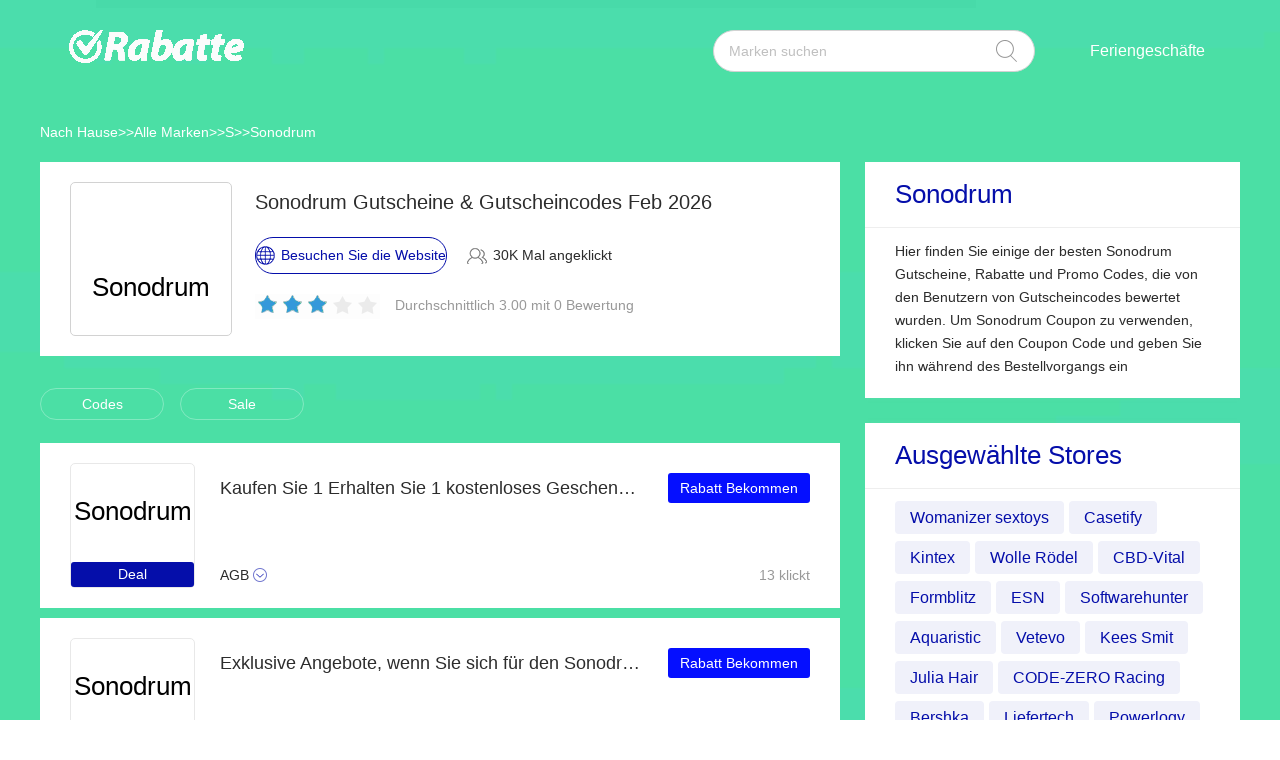

--- FILE ---
content_type: text/html; charset=utf-8
request_url: https://www.okrabatte.de/sonodrum-gutscheine/
body_size: 9959
content:
<!DOCTYPE html>
<html lang="de">
	<head>
		<meta charset="utf-8" />
		<meta http-equiv="Cache-Control" content="no-transform" />
		<meta name="applicable-device" content="pc,mobile">
		<meta http-equiv="X-UA-Compatible" content="IE=edge,chrome=1" />
		<meta name="viewport" content="initial-scale=1.0, minimum-scale=1.0, maximum-scale=1.0, user-scalable=no" />
		<title>Verwenden Sie Sonodrum-Rabattgutscheine | 14% Rabatt Gutscheincodes von Sonodrum @ Okrabatte.de</title>
        <meta name="description" content="Entdecken Sie die neuesten Sonodrum Promo-Codes und Rabatte auf Okrabate.de! Sparen Sie viel Geld mit den neuesten Gutscheincodes für Sonodrum"/>
        <meta name="robots" content="index,follow" />
        <link rel="canonical" href="https://www.okrabatte.de/sonodrum-gutscheine/" /> 
        <meta property="og:title" content="Verwenden Sie Sonodrum-Rabattgutscheine | 14% Rabatt Gutscheincodes von Sonodrum @ Okrabatte.de" />
        <meta property="og:site_name" content="Okrabatte.de" />
        <meta property="og:description" content="Entdecken Sie die neuesten Sonodrum Promo-Codes und Rabatte auf Okrabate.de! Sparen Sie viel Geld mit den neuesten Gutscheincodes für Sonodrum" />
        <meta property="og:url" content="https://www.okrabatte.de/sonodrum-gutscheine/" />
        <meta property="og:type" content="website" />
		<link rel="stylesheet" href="/Public/css/font-awesome.min.css" />
		<link rel="stylesheet" href="/Public/css/slicy.css" />
		<link rel="stylesheet" href="/Public/css/swiper.min.css" />
		<link rel="stylesheet" href="/Public/css/style2021.css" />
        <link href="/Public/imgs/favicon.ico" rel="shortcut icon"/>
<script type="application/ld+json">
          {
            "@context": "https://schema.org/",
            "@type": "FAQPage",
            "mainEntity": [
                                  {
                  "@type": "Question",
                  "name": "Sparen im Internet mit Sonodrum Rabatten",
                  "acceptedAnswer": {
                    "@type": "Answer",
                    "text": "Mit jedem aufgelisteten Sonodrum Rabatt können Sie bei Ihrem Online-Einkauf Geld sparen und Ihre Finanzen schonen. Das Team von Okrabatte.de sucht ständig nach den besten Angeboten für Sonodrum im Internet, damit Sie sicher sein können, dass Sie das beste Angebot bekommen. Wenn ein Rabatt nicht verfügbar ist, können Sie immer noch sparen, da wir auch Sonodrum Gutscheincodes und Sonderangebote auflisten. Um einen Sonodrum Rabattcode zu verwenden, müssen Sie nur auf die Schaltfläche Code erhalten &amp; Seite öffnen klicken, die dann die Kombination von Buchstaben oder Zahlen offenbart, die eingegeben werden müssen, wenn Sie die Zahlungsphase erreichen, um den Rabatt einzulösen"
                  }
                }, 
                 
            ]
          }
          </script>
          <script type="application/ld+json">
{
  "@context": "http://schema.org",
  "@type": "WebPage",
   "description": "Entdecken Sie die neuesten Sonodrum Promo-Codes und Rabatte auf Okrabate.de! Sparen Sie viel Geld mit den neuesten Gutscheincodes für Sonodrum",
      "mainEntityOfPage": "/sonodrum-gutscheine/",  
      "speakable": {
        "@type": "SpeakableSpecification",
        "xpath": [
          "/html/head/title",                              
          "/html/head/meta[@name='description']/@content"  
         ]
      }
}
</script>
	</head>

	<body>
		<div class="layout" style="background: url(/Public/images/bg.jpg) no-repeat center top #f5f5f6;">
			<div class="header">
				<div class="wrap clearfix">
					<div class="logo">
						<a href="/"><img src="/Public/images/logo.png"></a>
					</div>
					<div class="rt">
						<div class="seach">
							<input class="text" name="keyword" type="text"  url="/ajax/search" id="keyword"
								placeholder="Marken suchen" />
							<input class="btn" type="button" name="" id="" value="" />
						</div>
						<div class="naver">
							<ul>
								
								<li><a href="#">Feriengeschäfte</a>
									<dl>
									    
    <dd><a href="/bandagenspezialist-gutscheine/">Bandagenspezialist</a></dd><dd><a href="/cbd-vital-gutscheine/">CBD-Vital</a></dd><dd><a href="/body-fit-gutscheine/">Body & Fit</a></dd><dd><a href="/strunz-gutscheine/">Strunz</a></dd><dd><a href="/biomenta-gutscheine/">Biomenta</a></dd><dd><a href="/esn-gutscheine/">ESN</a></dd><dd><a href="/aquaristic-gutscheine/">Aquaristic</a></dd><dd><a href="/best-direct-gutscheine/">Best Direct</a></dd><dd><a href="/greenpanda-gutscheine/">Greenpanda</a></dd><dd><a href="/hund-unterwegs-gutscheine/">Hund unterwegs</a></dd><dd><a href="/flixbus-gutscheine/">FlixBus</a></dd>									</dl>
								</li>
							</ul>
						</div>
					</div>
					<div class="gh">
						<a href="#"></a>
					</div>
				</div>
			</div>
			<div class='crumbs wrap'>
				<ul class="clearfix">
					<li><a href="/">Nach Hause</a></li>
					<li>>></li>
					<li><a href="/stores/">Alle Marken</a></li>
					<li>>></li>
					<li><a href="/stores/#S">S</a></li>
					      <li>>></li>
      <li><a href="/sonodrum-gutscheine/">Sonodrum</a></li>
      				</ul>
			</div>
			<div class="main">
				<div class="wrap clearfix">
					<div class="lt">
						<div class="hd">
							<div class="pic">
								<a href="/brandtarget/1605" target="_blank" rel="nofollow">
								    									<span class="logotext">Sonodrum</span>
																</a>
							</div>
							<div class="text">
								<h1>Sonodrum Gutscheine & Gutscheincodes Feb 2026</h1>
								<div class="clearfix">
									<a href="/brandtarget/1605" target="_blank" rel="nofollow" class="btn"><i>Besuchen Sie die Website</i></a>
									<h4>30K Mal angeklickt</h4>
								</div>
								<div class="hot clearfix">
									<div class="lc">
								    
										<div class="star-rating-score" style="margin:0;text-align: left;">
<div id="wpars_rating">
<ul>
<li style="width:60%" class="current-rating"></li>
<li>
<span class="rating one-star" data-rate="1" title="1 von 5" data-page_id="1605" href="javascript:void(0)"></span>
</li>
<li>
<span class="rating two-stars" data-rate="2" title="2 von 5" data-page_id="1605" href="javascript:void(0)"></span>
</li>
<li>
<span class="rating three-stars" data-rate="3" title="3 von 5" data-page_id="1605" href="javascript:void(0)"></span>
</li>
<li>
<span class="rating four-stars" data-rate="4" title="4 von 5" data-page_id="1605" href="javascript:void(0)"></span>
</li>
<li>
<span class="rating five-stars" data-rate="5" title="5 von 5" data-page_id="1605" href="javascript:void(0)"></span>
</li>
</ul>
</div>
</div>

									</div>
									<h5>Durchschnittlich 3.00 mit 0 Bewertung</h5>
								</div>
							</div>
						</div>
						<div class="tab clearfix">
							<ul>
							    <li><a href="javascript:;" class="radio_list" z="zc">Codes</a></li>
							    <li><a href="javascript:;" class="radio_list" z="zauto">Sale</a></li>
							</ul>
						</div>
						<div class="list">
							<ul>
							    
							    							    
							    
							
														
							 								<li  class="offer_list zauto">
									<div class="clearfix">
										<div class="imgs">
																				<span class="logotext2">Sonodrum</span>
																														<h4>Deal</h4>										</div>
										<div class="text">
											<div class="lt">
												<h3>Kaufen Sie 1 Erhalten Sie 1 kostenloses Geschenk auf ausgewählte Artikel</h3>
												<div class="terms">AGB</div>
											</div>
											<div class="rt">
												  <a rel="nofollow"  target="_blank" z="16409" class="showLink2 z16409" href="javascript:;" zurl="/target/rvektuxycd1605" ztext="Kaufen Sie 1 Erhalten Sie 1 kostenloses Geschenk auf ausgewählte Artikel" zhref="/sonodrum-gutscheine?id=16409">Rabatt Bekommen</a>												<div class="view">13 klickt</div>
											</div>
										</div>
									</div>
									<div class="cpntct">
									    <p class="expiry"><strong>Ablauf: </strong>N/A</p>
							
									   <p> Kaufen Sie 1 Erhalten Sie 1 kostenloses Geschenk auf ausgewählte Artikel, Sparen Sie mehr Geld, wenn Sie mehr bei Sonodrum kaufen</p>
									</div>
								</li>								<li  class="offer_list zauto">
									<div class="clearfix">
										<div class="imgs">
																				<span class="logotext2">Sonodrum</span>
																														<h4>Deal</h4>										</div>
										<div class="text">
											<div class="lt">
												<h3>Exklusive Angebote, wenn Sie sich für den Sonodrum-Newsletter anmelden</h3>
												<div class="terms">AGB</div>
											</div>
											<div class="rt">
												  <a rel="nofollow"  target="_blank" z="16408" class="showLink2 z16408" href="javascript:;" zurl="/target/vpuqtnlzdq1605" ztext="Exklusive Angebote, wenn Sie sich für den Sonodrum-Newsletter anmelden" zhref="/sonodrum-gutscheine?id=16408">Rabatt Bekommen</a>												<div class="view">4 klickt</div>
											</div>
										</div>
									</div>
									<div class="cpntct">
									    <p class="expiry"><strong>Ablauf: </strong>N/A</p>
							
									   <p> Holen Sie sich noch heute Ihren Rabatt bei Sonodrum, Sie können ihn nicht verpassen</p>
									</div>
								</li>								<li  class="offer_list zauto">
									<div class="clearfix">
										<div class="imgs">
																				<span class="logotext2">Sonodrum</span>
																														<h4>Deal</h4>										</div>
										<div class="text">
											<div class="lt">
												<h3>Erhalten Sie 5% Rabatt auf Studentenrabatt</h3>
												<div class="terms">AGB</div>
											</div>
											<div class="rt">
												  <a rel="nofollow"  target="_blank" z="16407" class="showLink2 z16407" href="javascript:;" zurl="/target/mjtfjaypft1605" ztext="Erhalten Sie 5% Rabatt auf Studentenrabatt" zhref="/sonodrum-gutscheine?id=16407">Rabatt Bekommen</a>												<div class="view">14 klickt</div>
											</div>
										</div>
									</div>
									<div class="cpntct">
									    <p class="expiry"><strong>Ablauf: </strong>N/A</p>
							
									   <p> Sonodrum bietet 5% Rabatt auf Studentenrabatt, Melden Sie sich jetzt an und erhalten Sie Sonderangebote bei Sonodrum, Kaufen Sie jetzt ein</p>
									</div>
								</li>								<li  class="offer_list zauto">
									<div class="clearfix">
										<div class="imgs">
																				<span class="logotext2">Sonodrum</span>
																														<h4>Deal</h4>										</div>
										<div class="text">
											<div class="lt">
												<h3>Top-Bestseller bei Sonodrum</h3>
												<div class="terms">AGB</div>
											</div>
											<div class="rt">
												  <a rel="nofollow"  target="_blank" z="16406" class="showLink2 z16406" href="javascript:;" zurl="/target/vwjeegxgph1605" ztext="Top-Bestseller bei Sonodrum" zhref="/sonodrum-gutscheine?id=16406">Rabatt Bekommen</a>												<div class="view">19 klickt</div>
											</div>
										</div>
									</div>
									<div class="cpntct">
									    <p class="expiry"><strong>Ablauf: </strong>N/A</p>
							
									   <p> Sonodrum, Ausschlüsse können gelten</p>
									</div>
								</li>								<li  class="offer_list zauto">
									<div class="clearfix">
										<div class="imgs">
																				<span class="logotext2">Sonodrum</span>
																														<h4>Deal</h4>										</div>
										<div class="text">
											<div class="lt">
												<h3>Sparen Sie Geld bei Sonodrum für die Freigabe</h3>
												<div class="terms">AGB</div>
											</div>
											<div class="rt">
												  <a rel="nofollow"  target="_blank" z="16405" class="showLink2 z16405" href="javascript:;" zurl="/target/rwjazpvbpw1605" ztext="Sparen Sie Geld bei Sonodrum für die Freigabe" zhref="/sonodrum-gutscheine?id=16405">Rabatt Bekommen</a>												<div class="view">22 klickt</div>
											</div>
										</div>
									</div>
									<div class="cpntct">
									    <p class="expiry"><strong>Ablauf: </strong>N/A</p>
							
									   <p> Sparen Sie Geld bei Sonodrum für die Freigabe, Kaufen Sie jetzt und genießen Sie die neusten Sonodrum Coupons & bis zu 30€ Rabatt</p>
									</div>
								</li>								<li  class="offer_list zauto">
									<div class="clearfix">
										<div class="imgs">
																				<span class="logotext2">Sonodrum</span>
																														<h4>Deal</h4>										</div>
										<div class="text">
											<div class="lt">
												<h3>Erhalten Sie 21% Rabatt auf der Sonodrum-Website</h3>
												<div class="terms">AGB</div>
											</div>
											<div class="rt">
												  <a rel="nofollow"  target="_blank" z="16404" class="showLink2 z16404" href="javascript:;" zurl="/target/pdxmruqqso1605" ztext="Erhalten Sie 21% Rabatt auf der Sonodrum-Website" zhref="/sonodrum-gutscheine?id=16404">Rabatt Bekommen</a>												<div class="view">29 klickt</div>
											</div>
										</div>
									</div>
									<div class="cpntct">
									    <p class="expiry"><strong>Ablauf: </strong>N/A</p>
							
									   <p> Sonodrum bietet jetzt tolle Rabatte - Profitieren Sie jetzt von über 21% Rabatt auf der Sonodrum-Website, checke jetzt aus</p>
									</div>
								</li>								<li  class="offer_list zauto">
									<div class="clearfix">
										<div class="imgs">
																				<span class="logotext2">Sonodrum</span>
																														<h4>Deal</h4>										</div>
										<div class="text">
											<div class="lt">
												<h3>Geschenkideen schon ab 21€</h3>
												<div class="terms">AGB</div>
											</div>
											<div class="rt">
												  <a rel="nofollow"  target="_blank" z="16403" class="showLink2 z16403" href="javascript:;" zurl="/target/vguwkiarhb1605" ztext="Geschenkideen schon ab 21€" zhref="/sonodrum-gutscheine?id=16403">Rabatt Bekommen</a>												<div class="view">11 klickt</div>
											</div>
										</div>
									</div>
									<div class="cpntct">
									    <p class="expiry"><strong>Ablauf: </strong>N/A</p>
							
									   <p> Erhalte 21€ Geschenke bei Sonodrum, Sparen Sie mehr Geld, wenn Sie mehr bei Sonodrum kaufen</p>
									</div>
								</li>								<li  class="offer_list zauto">
									<div class="clearfix">
										<div class="imgs">
																				<span class="logotext2">Sonodrum</span>
																														<h4>Deal</h4>										</div>
										<div class="text">
											<div class="lt">
												<h3>Bis zu 53% Rabatt Saisonverkauf</h3>
												<div class="terms">AGB</div>
											</div>
											<div class="rt">
												  <a rel="nofollow"  target="_blank" z="16402" class="showLink2 z16402" href="javascript:;" zurl="/target/vafzddftcd1605" ztext="Bis zu 53% Rabatt Saisonverkauf" zhref="/sonodrum-gutscheine?id=16402">Rabatt Bekommen</a>												<div class="view">2 klickt</div>
											</div>
										</div>
									</div>
									<div class="cpntct">
									    <p class="expiry"><strong>Ablauf: </strong>N/A</p>
							
									   <p> So ein tolles Angebot bei Sonodrum kannst du dir nicht entgehen lassen, schau mal bei - Saisonverkauf mit Rabatt bis zu 53%</p>
									</div>
								</li>								<li  class="offer_list zauto">
									<div class="clearfix">
										<div class="imgs">
																				<span class="logotext2">Sonodrum</span>
																														<h4>Deal</h4>										</div>
										<div class="text">
											<div class="lt">
												<h3>Sparen Sie bis zu 21% auf ausgewählte Produkte</h3>
												<div class="terms">AGB</div>
											</div>
											<div class="rt">
												  <a rel="nofollow"  target="_blank" z="16401" class="showLink2 z16401" href="javascript:;" zurl="/target/nbdexyhndj1605" ztext="Sparen Sie bis zu 21% auf ausgewählte Produkte" zhref="/sonodrum-gutscheine?id=16401">Rabatt Bekommen</a>												<div class="view">18 klickt</div>
											</div>
										</div>
									</div>
									<div class="cpntct">
									    <p class="expiry"><strong>Ablauf: </strong>N/A</p>
							
									   <p> 21% Rabatt auf ausgewählte Produkte bei Sonodrum, Sie können während des Bezahlvorgangs auch weitere Sonodrum-Gutscheincodes finden</p>
									</div>
								</li>								<li  class="offer_list zauto">
									<div class="clearfix">
										<div class="imgs">
																				<span class="logotext2">Sonodrum</span>
																														<h4>Deal</h4>										</div>
										<div class="text">
											<div class="lt">
												<h3>Erhalten Sie 21% Rabatt für Sonodrum Produkte</h3>
												<div class="terms">AGB</div>
											</div>
											<div class="rt">
												  <a rel="nofollow"  target="_blank" z="16400" class="showLink2 z16400" href="javascript:;" zurl="/target/ctspvpfsug1605" ztext="Erhalten Sie 21% Rabatt für Sonodrum Produkte" zhref="/sonodrum-gutscheine?id=16400">Rabatt Bekommen</a>												<div class="view">2 klickt</div>
											</div>
										</div>
									</div>
									<div class="cpntct">
									    <p class="expiry"><strong>Ablauf: </strong>N/A</p>
							
									   <p> Erhalten Sie 21% Rabatt für Sonodrum Produkte, nur für begrenzte Zeit! Dieses Angebot ist das Beste für Sie</p>
									</div>
								</li>								<li  class="offer_list zauto">
									<div class="clearfix">
										<div class="imgs">
																				<span class="logotext2">Sonodrum</span>
																														<h4>Deal</h4>										</div>
										<div class="text">
											<div class="lt">
												<h3>Erhalten Sie zusätzliche 21% Rabatt auf die erste Bestellung</h3>
												<div class="terms">AGB</div>
											</div>
											<div class="rt">
												  <a rel="nofollow"  target="_blank" z="16399" class="showLink2 z16399" href="javascript:;" zurl="/target/khmoptmpxe1605" ztext="Erhalten Sie zusätzliche 21% Rabatt auf die erste Bestellung" zhref="/sonodrum-gutscheine?id=16399">Rabatt Bekommen</a>												<div class="view">9 klickt</div>
											</div>
										</div>
									</div>
									<div class="cpntct">
									    <p class="expiry"><strong>Ablauf: </strong>N/A</p>
							
									   <p> Genießen Sie dieses Sonodrum-Angebot und sehen Sie sich „Kaufen Sie jetzt und genießen Sie 21% Rabatt auf den ersten Einkauf“ an</p>
									</div>
								</li>								<li  class="offer_list zauto">
									<div class="clearfix">
										<div class="imgs">
																				<span class="logotext2">Sonodrum</span>
																														<h4>Deal</h4>										</div>
										<div class="text">
											<div class="lt">
												<h3>Große Ersparnis jetzt bei Sonodrum</h3>
												<div class="terms">AGB</div>
											</div>
											<div class="rt">
												  <a rel="nofollow"  target="_blank" z="16398" class="showLink2 z16398" href="javascript:;" zurl="/target/tjtenokqlm1605" ztext="Große Ersparnis jetzt bei Sonodrum" zhref="/sonodrum-gutscheine?id=16398">Rabatt Bekommen</a>												<div class="view">16 klickt</div>
											</div>
										</div>
									</div>
									<div class="cpntct">
									    <p class="expiry"><strong>Ablauf: </strong>N/A</p>
							
									   <p> Große Ersparnis jetzt bei Sonodrum, Riesiger €-Rabatt jetzt für Sonodrum</p>
									</div>
								</li>								<li  class="offer_list zauto">
									<div class="clearfix">
										<div class="imgs">
																				<span class="logotext2">Sonodrum</span>
																														<h4>Deal</h4>										</div>
										<div class="text">
											<div class="lt">
												<h3>3 für 2 auf ausgewählte Artikel</h3>
												<div class="terms">AGB</div>
											</div>
											<div class="rt">
												  <a rel="nofollow"  target="_blank" z="16397" class="showLink2 z16397" href="javascript:;" zurl="/target/ojqwsgoamd1605" ztext="3 für 2 auf ausgewählte Artikel" zhref="/sonodrum-gutscheine?id=16397">Rabatt Bekommen</a>												<div class="view">7 klickt</div>
											</div>
										</div>
									</div>
									<div class="cpntct">
									    <p class="expiry"><strong>Ablauf: </strong>N/A</p>
							
									   <p> Sonodrum, kopieren und verwenden Sie diesen Gutschein auf der Checkout-Seite und erhalten Sie einen exklusiven Rabatt von 5 % auf Ihre Bestellungen</p>
									</div>
								</li>  
							
														    
                            
                            <li  class="offer_list zauto">
									<div class="clearfix">
										<div class="imgs">
																				<img src="/uploads/stores/2024/02/s_65c1e72dbd2b2.png" alt="Sonodrum Gutscheincodes">
								 																						<h4>Deal</h4>										</div>
										<div class="text">
											<div class="lt">
												<h3>Erhalten Sie 5% Rabatt auf LOOP ENAMEL STUD (1 PCS)</h3>
																								<div class="terms2"><a href="/design-letters-gutscheine/">Besuchen Sie die Website<span class="fa fa-angle-double-right"></span></a></div>
											</div>
											<div class="rt">
																								  <a rel="nofollow"  target="_blank" z="62899" class="showLink2 z62899" href="javascript:;" zurl="/target/sdusrgurmu3012" ztext="Erhalten Sie 5% Rabatt auf LOOP ENAMEL STUD (1 PCS)" zhref="/design-letters-gutscheine?id=62899">Rabatt Bekommen</a>												<div class="view">23 klickt</div>
											</div>
										</div>
									</div>
									
								</li><li  class="offer_list zauto">
									<div class="clearfix">
										<div class="imgs">
																				<img src="/uploads/stores/2024/02/s_65c1e72dbd2b2.png" alt="Sonodrum Gutscheincodes">
								 																						<h4>Deal</h4>										</div>
										<div class="text">
											<div class="lt">
												<h3>Erhalten Sie 5% Rabatt auf PEARL DROP DOUBLE HOOP</h3>
																								<div class="terms2"><a href="/design-letters-gutscheine/">Besuchen Sie die Website<span class="fa fa-angle-double-right"></span></a></div>
											</div>
											<div class="rt">
																								  <a rel="nofollow"  target="_blank" z="62898" class="showLink2 z62898" href="javascript:;" zurl="/target/mzqllatcij3012" ztext="Erhalten Sie 5% Rabatt auf PEARL DROP DOUBLE HOOP" zhref="/design-letters-gutscheine?id=62898">Rabatt Bekommen</a>												<div class="view">15 klickt</div>
											</div>
										</div>
									</div>
									
								</li><li  class="offer_list zauto">
									<div class="clearfix">
										<div class="imgs">
																				<img src="/uploads/stores/2024/02/s_65c1ea55b58cd.png" alt="Sonodrum Gutscheincodes">
								 																						<h4>Deal</h4>										</div>
										<div class="text">
											<div class="lt">
												<h3>Minisforum UN1265 Sonderangebot: bis zu 16% Rabatt</h3>
																								<div class="terms2"><a href="/minisforum-gutscheine/">Besuchen Sie die Website<span class="fa fa-angle-double-right"></span></a></div>
											</div>
											<div class="rt">
																								  <a rel="nofollow"  target="_blank" z="62866" class="showLink2 z62866" href="javascript:;" zurl="/target/lfzcdlgzro3013" ztext="Minisforum UN1265 Sonderangebot: bis zu 16% Rabatt" zhref="/minisforum-gutscheine?id=62866">Rabatt Bekommen</a>												<div class="view">9 klickt</div>
											</div>
										</div>
									</div>
									
								</li><li  class="offer_list zauto">
									<div class="clearfix">
										<div class="imgs">
																				<img src="/uploads/stores/2024/02/s_65c1ea55b58cd.png" alt="Sonodrum Gutscheincodes">
								 																						<h4>Deal</h4>										</div>
										<div class="text">
											<div class="lt">
												<h3>Minisforum AR900i mit 48% Rabatt</h3>
																								<div class="terms2"><a href="/minisforum-gutscheine/">Besuchen Sie die Website<span class="fa fa-angle-double-right"></span></a></div>
											</div>
											<div class="rt">
																								  <a rel="nofollow"  target="_blank" z="62865" class="showLink2 z62865" href="javascript:;" zurl="/target/bbakrmakie3013" ztext="Minisforum AR900i mit 48% Rabatt" zhref="/minisforum-gutscheine?id=62865">Rabatt Bekommen</a>												<div class="view">17 klickt</div>
											</div>
										</div>
									</div>
									
								</li><li  class="offer_list zauto">
									<div class="clearfix">
										<div class="imgs">
																				<img src="/uploads/stores/2024/01/s_659e2a54a5f4f.png" alt="Sonodrum Gutscheincodes">
								 																						<h4>Deal</h4>										</div>
										<div class="text">
											<div class="lt">
												<h3>Bis zu 25% Rabatt auf Wurst- & Ei-Alternativen + zusätzliche 67-Rabatte</h3>
																								<div class="terms2"><a href="/knuspr-gutscheine/">Besuchen Sie die Website<span class="fa fa-angle-double-right"></span></a></div>
											</div>
											<div class="rt">
																								  <a rel="nofollow"  target="_blank" z="61839" class="showLink2 z61839" href="javascript:;" zurl="/target/yrtmamlpwj2929" ztext="Bis zu 25% Rabatt auf Wurst- & Ei-Alternativen + zusätzliche 67-Rabatte" zhref="/knuspr-gutscheine?id=61839">Rabatt Bekommen</a>												<div class="view">6 klickt</div>
											</div>
										</div>
									</div>
									
								</li><li  class="offer_list zauto">
									<div class="clearfix">
										<div class="imgs">
																				<img src="/uploads/stores/2024/01/s_659e2a54a5f4f.png" alt="Sonodrum Gutscheincodes">
								 																						<h4>Deal</h4>										</div>
										<div class="text">
											<div class="lt">
												<h3>Bis zu 49% Rabatt auf alle Pflanzenbasierter Vorratschrank</h3>
																								<div class="terms2"><a href="/knuspr-gutscheine/">Besuchen Sie die Website<span class="fa fa-angle-double-right"></span></a></div>
											</div>
											<div class="rt">
																								  <a rel="nofollow"  target="_blank" z="61838" class="showLink2 z61838" href="javascript:;" zurl="/target/tltbruacfw2929" ztext="Bis zu 49% Rabatt auf alle Pflanzenbasierter Vorratschrank" zhref="/knuspr-gutscheine?id=61838">Rabatt Bekommen</a>												<div class="view">5 klickt</div>
											</div>
										</div>
									</div>
									
								</li><li  class="offer_list zauto">
									<div class="clearfix">
										<div class="imgs">
																				<img src="/uploads/stores/2024/01/s_659e1c5424154.png" alt="Sonodrum Gutscheincodes">
								 																						<h4>Deal</h4>										</div>
										<div class="text">
											<div class="lt">
												<h3>10% Rabatt auf Schmuckschatullen</h3>
																								<div class="terms2"><a href="/fable-england-gutscheine/">Besuchen Sie die Website<span class="fa fa-angle-double-right"></span></a></div>
											</div>
											<div class="rt">
																								  <a rel="nofollow"  target="_blank" z="61652" class="showLink2 z61652" href="javascript:;" zurl="/target/jcdmokklfd2987" ztext="10% Rabatt auf Schmuckschatullen" zhref="/fable-england-gutscheine?id=61652">Rabatt Bekommen</a>												<div class="view">16 klickt</div>
											</div>
										</div>
									</div>
									
								</li><li  class="offer_list zauto">
									<div class="clearfix">
										<div class="imgs">
																				<img src="/uploads/stores/2024/01/s_659e1c5424154.png" alt="Sonodrum Gutscheincodes">
								 																						<h4>Deal</h4>										</div>
										<div class="text">
											<div class="lt">
												<h3>Mehr als 26% Rabatt auf Ihren ersten Einkauf plus 5% Rabatt auf Armbänder & Armreifen</h3>
																								<div class="terms2"><a href="/fable-england-gutscheine/">Besuchen Sie die Website<span class="fa fa-angle-double-right"></span></a></div>
											</div>
											<div class="rt">
																								  <a rel="nofollow"  target="_blank" z="61651" class="showLink2 z61651" href="javascript:;" zurl="/target/hhuljqcyge2987" ztext="Mehr als 26% Rabatt auf Ihren ersten Einkauf plus 5% Rabatt auf Armbänder & Armreifen" zhref="/fable-england-gutscheine?id=61651">Rabatt Bekommen</a>												<div class="view">24 klickt</div>
											</div>
										</div>
									</div>
									
								</li><li  class="offer_list zauto">
									<div class="clearfix">
										<div class="imgs">
																				<img src="/uploads/stores/2023/09/s_64fa928c6947e.png" alt="Sonodrum Gutscheincodes">
								 																						<h4>Deal</h4>										</div>
										<div class="text">
											<div class="lt">
												<h3>Erhalten Sie 8% Rabatt auf ROTE BLUSEN und mehr</h3>
																								<div class="terms2"><a href="/germens-gutscheine/">Besuchen Sie die Website<span class="fa fa-angle-double-right"></span></a></div>
											</div>
											<div class="rt">
																								  <a rel="nofollow"  target="_blank" z="50602" class="showLink2 z50602" href="javascript:;" zurl="/target/ezywekdmyu2915" ztext="Erhalten Sie 8% Rabatt auf ROTE BLUSEN und mehr" zhref="/germens-gutscheine?id=50602">Rabatt Bekommen</a>												<div class="view">6 klickt</div>
											</div>
										</div>
									</div>
									
								</li><li  class="offer_list zauto">
									<div class="clearfix">
										<div class="imgs">
																				<img src="/uploads/stores/2023/09/s_64fa9782d647b.png" alt="Sonodrum Gutscheincodes">
								 																						<h4>Deal</h4>										</div>
										<div class="text">
											<div class="lt">
												<h3>Volvik Vivid Disney Collection 5 Charakter Box im Angebot</h3>
																								<div class="terms2"><a href="/golfshop-de-gutscheine/">Besuchen Sie die Website<span class="fa fa-angle-double-right"></span></a></div>
											</div>
											<div class="rt">
																								  <a rel="nofollow"  target="_blank" z="50574" class="showLink2 z50574" href="javascript:;" zurl="/target/ovcfflnvrq2917" ztext="Volvik Vivid Disney Collection 5 Charakter Box im Angebot" zhref="/golfshop-de-gutscheine?id=50574">Rabatt Bekommen</a>												<div class="view">21 klickt</div>
											</div>
										</div>
									</div>
									
								</li><li  class="offer_list zauto">
									<div class="clearfix">
										<div class="imgs">
																				<img src="/uploads/stores/2023/09/s_64fa8d75cd341.png" alt="Sonodrum Gutscheincodes">
								 																						<h4>Deal</h4>										</div>
										<div class="text">
											<div class="lt">
												<h3>Bester Verkauf: bis zu 59% Rabatt auf Guess Factory GF6142</h3>
																								<div class="terms2"><a href="/sunframes-gutscheine/">Besuchen Sie die Website<span class="fa fa-angle-double-right"></span></a></div>
											</div>
											<div class="rt">
																								  <a rel="nofollow"  target="_blank" z="50246" class="showLink2 z50246" href="javascript:;" zurl="/target/csmththxwm2969" ztext="Bester Verkauf: bis zu 59% Rabatt auf Guess Factory GF6142" zhref="/sunframes-gutscheine?id=50246">Rabatt Bekommen</a>												<div class="view">21 klickt</div>
											</div>
										</div>
									</div>
									
								</li><li  class="offer_list zauto">
									<div class="clearfix">
										<div class="imgs">
																				<img src="/uploads/stores/2023/09/s_64fa8d75cd341.png" alt="Sonodrum Gutscheincodes">
								 																						<h4>Deal</h4>										</div>
										<div class="text">
											<div class="lt">
												<h3>Bis zu 40% Rabatt auf ausgewählte Artikel + Pepe Jeans PJ7395 mit 12% Rabatt</h3>
																								<div class="terms2"><a href="/sunframes-gutscheine/">Besuchen Sie die Website<span class="fa fa-angle-double-right"></span></a></div>
											</div>
											<div class="rt">
																								  <a rel="nofollow"  target="_blank" z="50245" class="showLink2 z50245" href="javascript:;" zurl="/target/zcsceearuw2969" ztext="Bis zu 40% Rabatt auf ausgewählte Artikel + Pepe Jeans PJ7395 mit 12% Rabatt" zhref="/sunframes-gutscheine?id=50245">Rabatt Bekommen</a>												<div class="view">14 klickt</div>
											</div>
										</div>
									</div>
									
								</li><li  class="offer_list zauto">
									<div class="clearfix">
										<div class="imgs">
																				<img src="/uploads/stores/2023/08/s_64e1cb3075d59.png" alt="Sonodrum Gutscheincodes">
								 																						<h4>Deal</h4>										</div>
										<div class="text">
											<div class="lt">
												<h3>Mehr als 32% Rabatt auf THE NORTH FACE EXTREME PILE JACKE BLAU</h3>
																								<div class="terms2"><a href="/tint-footwear-gutscheine/">Besuchen Sie die Website<span class="fa fa-angle-double-right"></span></a></div>
											</div>
											<div class="rt">
																								  <a rel="nofollow"  target="_blank" z="44771" class="showLink2 z44771" href="javascript:;" zurl="/target/dcepjhanbc2271" ztext="Mehr als 32% Rabatt auf THE NORTH FACE EXTREME PILE JACKE BLAU" zhref="/tint-footwear-gutscheine?id=44771">Rabatt Bekommen</a>												<div class="view">23 klickt</div>
											</div>
										</div>
									</div>
									
								</li><li  class="offer_list zauto">
									<div class="clearfix">
										<div class="imgs">
																				<img src="/uploads/stores/2023/08/s_64e1d5b5ea812.png" alt="Sonodrum Gutscheincodes">
								 																						<h4>Deal</h4>										</div>
										<div class="text">
											<div class="lt">
												<h3>Academy Team Duffel Tasche Large (657): Profitieren Sie von 56% Rabatt auf Ihren Einkauf</h3>
																								<div class="terms2"><a href="/soccerboots-gutscheine/">Besuchen Sie die Website<span class="fa fa-angle-double-right"></span></a></div>
											</div>
											<div class="rt">
																								  <a rel="nofollow"  target="_blank" z="44447" class="showLink2 z44447" href="javascript:;" zurl="/target/lmhgpbnarn2967" ztext="Academy Team Duffel Tasche Large (657): Profitieren Sie von 56% Rabatt auf Ihren Einkauf" zhref="/soccerboots-gutscheine?id=44447">Rabatt Bekommen</a>												<div class="view">9 klickt</div>
											</div>
										</div>
									</div>
									
								</li><li  class="offer_list zauto">
									<div class="clearfix">
										<div class="imgs">
																				<img src="/uploads/stores/2023/08/s_64e1d0c81a3ac.png" alt="Sonodrum Gutscheincodes">
								 																						<h4>Deal</h4>										</div>
										<div class="text">
											<div class="lt">
												<h3>Genießen Sie 6% Rabatt für Steril Viruzid Hände-Desinfektionsmittel Spray</h3>
																								<div class="terms2"><a href="/technisat-gutscheine/">Besuchen Sie die Website<span class="fa fa-angle-double-right"></span></a></div>
											</div>
											<div class="rt">
																								  <a rel="nofollow"  target="_blank" z="44417" class="showLink2 z44417" href="javascript:;" zurl="/target/atqczmqccw2971" ztext="Genießen Sie 6% Rabatt für Steril Viruzid Hände-Desinfektionsmittel Spray" zhref="/technisat-gutscheine?id=44417">Rabatt Bekommen</a>												<div class="view">16 klickt</div>
											</div>
										</div>
									</div>
									
								</li><li  class="offer_list zauto">
									<div class="clearfix">
										<div class="imgs">
																				<img src="/uploads/stores/2023/08/s_64e1d0c81a3ac.png" alt="Sonodrum Gutscheincodes">
								 																						<h4>Deal</h4>										</div>
										<div class="text">
											<div class="lt">
												<h3>Kaufen Sie Aktoren und erhalten Sie 21% Rabatt</h3>
																								<div class="terms2"><a href="/technisat-gutscheine/">Besuchen Sie die Website<span class="fa fa-angle-double-right"></span></a></div>
											</div>
											<div class="rt">
																								  <a rel="nofollow"  target="_blank" z="44416" class="showLink2 z44416" href="javascript:;" zurl="/target/cqoitorhnt2971" ztext="Kaufen Sie Aktoren und erhalten Sie 21% Rabatt" zhref="/technisat-gutscheine?id=44416">Rabatt Bekommen</a>												<div class="view">27 klickt</div>
											</div>
										</div>
									</div>
									
								</li><li  class="offer_list zauto">
									<div class="clearfix">
										<div class="imgs">
																				<img src="/uploads/stores/2023/08/s_64e1c7325e414.png" alt="Sonodrum Gutscheincodes">
								 																						<h4>Deal</h4>										</div>
										<div class="text">
											<div class="lt">
												<h3>Erhalten Sie 11% Rabatt auf TSR3 und mehr</h3>
																								<div class="terms2"><a href="/titleist-gutscheine/">Besuchen Sie die Website<span class="fa fa-angle-double-right"></span></a></div>
											</div>
											<div class="rt">
																								  <a rel="nofollow"  target="_blank" z="44386" class="showLink2 z44386" href="javascript:;" zurl="/target/dahhodjepk2972" ztext="Erhalten Sie 11% Rabatt auf TSR3 und mehr" zhref="/titleist-gutscheine?id=44386">Rabatt Bekommen</a>												<div class="view">14 klickt</div>
											</div>
										</div>
									</div>
									
								</li><li  class="offer_list zauto">
									<div class="clearfix">
										<div class="imgs">
																				<img src="/uploads/stores/2023/07/s_64b3659eb8a68.png" alt="Sonodrum Gutscheincodes">
								 																						<h4>Deal</h4>										</div>
										<div class="text">
											<div class="lt">
												<h3>CIARRA 60cm Dunstabzugshaube Touch-Steuerung 4 Stufen CBCS6102-OW mit 14% Rabatt</h3>
																								<div class="terms2"><a href="/ciarra-gutscheine/">Besuchen Sie die Website<span class="fa fa-angle-double-right"></span></a></div>
											</div>
											<div class="rt">
																								  <a rel="nofollow"  target="_blank" z="36234" class="showLink2 z36234" href="javascript:;" zurl="/target/rzfgvvkkhi2899" ztext="CIARRA 60cm Dunstabzugshaube Touch-Steuerung 4 Stufen CBCS6102-OW mit 14% Rabatt" zhref="/ciarra-gutscheine?id=36234">Rabatt Bekommen</a>												<div class="view">13 klickt</div>
											</div>
										</div>
									</div>
									
								</li><li  class="offer_list zauto">
									<div class="clearfix">
										<div class="imgs">
																				<img src="/uploads/stores/2023/07/s_64b3659eb8a68.png" alt="Sonodrum Gutscheincodes">
								 																						<h4>Deal</h4>										</div>
										<div class="text">
											<div class="lt">
												<h3>Rabatt für CIARRA 90cm Wandmontage Dunstabzugshaube Edelstahl Glas 370m³/H CBCS9201-OW + zusätzlicher 21%-Rabattgutschein</h3>
																								<div class="terms2"><a href="/ciarra-gutscheine/">Besuchen Sie die Website<span class="fa fa-angle-double-right"></span></a></div>
											</div>
											<div class="rt">
																								  <a rel="nofollow"  target="_blank" z="36233" class="showLink2 z36233" href="javascript:;" zurl="/target/vgwzzgpejj2899" ztext="Rabatt für CIARRA 90cm Wandmontage Dunstabzugshaube Edelstahl Glas 370m³/H CBCS9201-OW + zusätzlicher 21%-Rabattgutschein" zhref="/ciarra-gutscheine?id=36233">Rabatt Bekommen</a>												<div class="view">1 klickt</div>
											</div>
										</div>
									</div>
									
								</li><li  class="offer_list zauto">
									<div class="clearfix">
										<div class="imgs">
																				<img src="/uploads/stores/2023/07/s_64b36aec95dac.png" alt="Sonodrum Gutscheincodes">
								 																						<h4>Deal</h4>										</div>
										<div class="text">
											<div class="lt">
												<h3>Neueste Angebote - 19% Rabatt auf 33-Schicht Gyuto Wa</h3>
																								<div class="terms2"><a href="/damas-gutscheine/">Besuchen Sie die Website<span class="fa fa-angle-double-right"></span></a></div>
											</div>
											<div class="rt">
																								  <a rel="nofollow"  target="_blank" z="36210" class="showLink2 z36210" href="javascript:;" zurl="/target/oafjgwkwbf2902" ztext="Neueste Angebote - 19% Rabatt auf 33-Schicht Gyuto Wa" zhref="/damas-gutscheine?id=36210">Rabatt Bekommen</a>												<div class="view">17 klickt</div>
											</div>
										</div>
									</div>
									
								</li><li  class="offer_list zauto">
									<div class="clearfix">
										<div class="imgs">
																				<img src="/uploads/stores/2023/07/s_64b383fda3b1b.png" alt="Sonodrum Gutscheincodes">
								 																						<h4>Deal</h4>										</div>
										<div class="text">
											<div class="lt">
												<h3>Genießen Sie 68% Rabatt auf ausgewählte Produkte</h3>
																								<div class="terms2"><a href="/db-gutscheine/">Besuchen Sie die Website<span class="fa fa-angle-double-right"></span></a></div>
											</div>
											<div class="rt">
																								  <a rel="nofollow"  target="_blank" z="36181" class="showLink2 z36181" href="javascript:;" zurl="/target/hhojdsxwad2903" ztext="Genießen Sie 68% Rabatt auf ausgewählte Produkte" zhref="/db-gutscheine?id=36181">Rabatt Bekommen</a>												<div class="view">20 klickt</div>
											</div>
										</div>
									</div>
									
								</li><li  class="offer_list zauto">
									<div class="clearfix">
										<div class="imgs">
																				<img src="/uploads/stores/2023/05/s_647566e83c81f.png" alt="Sonodrum Gutscheincodes">
								 																						<h4>Deal</h4>										</div>
										<div class="text">
											<div class="lt">
												<h3>Genießen Sie mehr als 12% Rabatt für Mens "Oliver" Short</h3>
																								<div class="terms2"><a href="/discount-dance-gutscheine/">Besuchen Sie die Website<span class="fa fa-angle-double-right"></span></a></div>
											</div>
											<div class="rt">
																								  <a rel="nofollow"  target="_blank" z="29799" class="showLink2 z29799" href="javascript:;" zurl="/target/vaihnnthhf2876" ztext="Genießen Sie mehr als 12% Rabatt für Mens "Oliver" Short" zhref="/discount-dance-gutscheine?id=29799">Rabatt Bekommen</a>												<div class="view">18 klickt</div>
											</div>
										</div>
									</div>
									
								</li><li  class="offer_list zauto">
									<div class="clearfix">
										<div class="imgs">
																				<img src="/uploads/stores/2023/05/s_645e324e29906.png" alt="Sonodrum Gutscheincodes">
								 																						<h4>Deal</h4>										</div>
										<div class="text">
											<div class="lt">
												<h3>Genießen Sie 81% Rabatt auf ausgewählte Produkte</h3>
																								<div class="terms2"><a href="/grcnc-gutscheine/">Besuchen Sie die Website<span class="fa fa-angle-double-right"></span></a></div>
											</div>
											<div class="rt">
																								  <a rel="nofollow"  target="_blank" z="28453" class="showLink2 z28453" href="javascript:;" zurl="/target/qfcvvodtws2785" ztext="Genießen Sie 81% Rabatt auf ausgewählte Produkte" zhref="/grcnc-gutscheine?id=28453">Rabatt Bekommen</a>												<div class="view">11 klickt</div>
											</div>
										</div>
									</div>
									
								</li><li  class="offer_list zauto">
									<div class="clearfix">
										<div class="imgs">
																				<img src="/uploads/stores/2023/03/s_64042ea148a3c.png" alt="Sonodrum Gutscheincodes">
								 																						<h4>Deal</h4>										</div>
										<div class="text">
											<div class="lt">
												<h3>Bester Verkauf: bis zu 53% Rabatt auf Sause Starter-Set Flüssigseife Duftmischung 2400ml mit 1x Spender</h3>
																								<div class="terms2"><a href="/seifenbrause-gutscheine/">Besuchen Sie die Website<span class="fa fa-angle-double-right"></span></a></div>
											</div>
											<div class="rt">
																								  <a rel="nofollow"  target="_blank" z="23904" class="showLink2 z23904" href="javascript:;" zurl="/target/nxfcyzbnvz1636" ztext="Bester Verkauf: bis zu 53% Rabatt auf Sause Starter-Set Flüssigseife Duftmischung 2400ml mit 1x Spender" zhref="/seifenbrause-gutscheine?id=23904">Rabatt Bekommen</a>												<div class="view">16 klickt</div>
											</div>
										</div>
									</div>
									
								</li><li  class="offer_list zauto">
									<div class="clearfix">
										<div class="imgs">
																				<img src="/uploads/stores/2023/02/s_63f1b1a87cc6e.png" alt="Sonodrum Gutscheincodes">
								 																						<h4>Deal</h4>										</div>
										<div class="text">
											<div class="lt">
												<h3>10 % Rabatt auf die gesamte Website und Joseph Cattin Brut Excellence mit 10% Rabatt</h3>
																								<div class="terms2"><a href="/schulerweine-gutscheine/">Besuchen Sie die Website<span class="fa fa-angle-double-right"></span></a></div>
											</div>
											<div class="rt">
																								  <a rel="nofollow"  target="_blank" z="22369" class="showLink2 z22369" href="javascript:;" zurl="/target/jqiuzaswvv2836" ztext="10 % Rabatt auf die gesamte Website und Joseph Cattin Brut Excellence mit 10% Rabatt" zhref="/schulerweine-gutscheine?id=22369">Rabatt Bekommen</a>												<div class="view">30 klickt</div>
											</div>
										</div>
									</div>
									
								</li><li  class="offer_list zauto">
									<div class="clearfix">
										<div class="imgs">
																				<img src="/uploads/stores/2023/02/s_63f1b1a87cc6e.png" alt="Sonodrum Gutscheincodes">
								 																						<h4>Deal</h4>										</div>
										<div class="text">
											<div class="lt">
												<h3>Das beste Angebot von heute für La Gioia Rosato dry alkoholfrei - bis zu 22% Rabatt</h3>
																								<div class="terms2"><a href="/schulerweine-gutscheine/">Besuchen Sie die Website<span class="fa fa-angle-double-right"></span></a></div>
											</div>
											<div class="rt">
																								  <a rel="nofollow"  target="_blank" z="22368" class="showLink2 z22368" href="javascript:;" zurl="/target/occvmjokmr2836" ztext="Das beste Angebot von heute für La Gioia Rosato dry alkoholfrei - bis zu 22% Rabatt" zhref="/schulerweine-gutscheine?id=22368">Rabatt Bekommen</a>												<div class="view">30 klickt</div>
											</div>
										</div>
									</div>
									
								</li><li  class="offer_list zauto">
									<div class="clearfix">
										<div class="imgs">
																				<img src="/uploads/stores/2023/02/s_63e47b7652d12.png" alt="Sonodrum Gutscheincodes">
								 																						<h4>Deal</h4>										</div>
										<div class="text">
											<div class="lt">
												<h3>Erhalten Sie heute bis zu 39% Rabatt</h3>
																								<div class="terms2"><a href="/powerlogy-gutscheine/">Besuchen Sie die Website<span class="fa fa-angle-double-right"></span></a></div>
											</div>
											<div class="rt">
																								  <a rel="nofollow"  target="_blank" z="20834" class="showLink2 z20834" href="javascript:;" zurl="/target/semmpdeksf2874" ztext="Erhalten Sie heute bis zu 39% Rabatt" zhref="/powerlogy-gutscheine?id=20834">Rabatt Bekommen</a>												<div class="view">15 klickt</div>
											</div>
										</div>
									</div>
									
								</li><li  class="offer_list zauto">
									<div class="clearfix">
										<div class="imgs">
																				<img src="/uploads/stores/2023/01/s_63c2544bc2c21.png" alt="Sonodrum Gutscheincodes">
								 																						<h4>Deal</h4>										</div>
										<div class="text">
											<div class="lt">
												<h3>Mehr als 14% Rabatt auf Ihren ersten Einkauf plus 5% Rabatt auf Samsung A40 PanzerGlass</h3>
																								<div class="terms2"><a href="/liefertech-gutscheine/">Besuchen Sie die Website<span class="fa fa-angle-double-right"></span></a></div>
											</div>
											<div class="rt">
																								  <a rel="nofollow"  target="_blank" z="17569" class="showLink2 z17569" href="javascript:;" zurl="/target/pumtyhouwt2734" ztext="Mehr als 14% Rabatt auf Ihren ersten Einkauf plus 5% Rabatt auf Samsung A40 PanzerGlass" zhref="/liefertech-gutscheine?id=17569">Rabatt Bekommen</a>												<div class="view">3 klickt</div>
											</div>
										</div>
									</div>
									
								</li><li  class="offer_list zauto">
									<div class="clearfix">
										<div class="imgs">
																				<img src="/uploads/stores/2023/01/s_63c242dd0e5fa.png" alt="Sonodrum Gutscheincodes">
								 																						<h4>Deal</h4>										</div>
										<div class="text">
											<div class="lt">
												<h3>Zeitlich begrenztes Angebot - 43% Rabatt auf T-Shirt mit geripptem Stehkragen</h3>
																								<div class="terms2"><a href="/bershka-gutscheine/">Besuchen Sie die Website<span class="fa fa-angle-double-right"></span></a></div>
											</div>
											<div class="rt">
																								  <a rel="nofollow"  target="_blank" z="17543" class="showLink2 z17543" href="javascript:;" zurl="/target/jtaounuinr2751" ztext="Zeitlich begrenztes Angebot - 43% Rabatt auf T-Shirt mit geripptem Stehkragen" zhref="/bershka-gutscheine?id=17543">Rabatt Bekommen</a>												<div class="view">10 klickt</div>
											</div>
										</div>
									</div>
									
								</li><li  class="offer_list zauto">
									<div class="clearfix">
										<div class="imgs">
																				<img src="/uploads/stores/2023/01/s_63c242dd0e5fa.png" alt="Sonodrum Gutscheincodes">
								 																						<h4>Deal</h4>										</div>
										<div class="text">
											<div class="lt">
												<h3>Kaufen Sie Herrenschnürstiefel mit Profilsohle und erhalten Sie 8% Rabatt</h3>
																								<div class="terms2"><a href="/bershka-gutscheine/">Besuchen Sie die Website<span class="fa fa-angle-double-right"></span></a></div>
											</div>
											<div class="rt">
																								  <a rel="nofollow"  target="_blank" z="17542" class="showLink2 z17542" href="javascript:;" zurl="/target/qfbyhxcdao2751" ztext="Kaufen Sie Herrenschnürstiefel mit Profilsohle und erhalten Sie 8% Rabatt" zhref="/bershka-gutscheine?id=17542">Rabatt Bekommen</a>												<div class="view">22 klickt</div>
											</div>
										</div>
									</div>
									
								</li><li  class="offer_list zauto">
									<div class="clearfix">
										<div class="imgs">
																				<img src="/uploads/stores/2022/12/s_638997ae05907.png" alt="Sonodrum Gutscheincodes">
								 																						<h4>Deal</h4>										</div>
										<div class="text">
											<div class="lt">
												<h3>Über 15% Rabatt und mehr für Studenten</h3>
																								<div class="terms2"><a href="/code-zero-racing-gutscheine/">Besuchen Sie die Website<span class="fa fa-angle-double-right"></span></a></div>
											</div>
											<div class="rt">
																								  <a rel="nofollow"  target="_blank" z="12832" class="showLink2 z12832" href="javascript:;" zurl="/target/wdeygedhyp2569" ztext="Über 15% Rabatt und mehr für Studenten" zhref="/code-zero-racing-gutscheine?id=12832">Rabatt Bekommen</a>												<div class="view">30 klickt</div>
											</div>
										</div>
									</div>
									
								</li><li  class="offer_list zauto">
									<div class="clearfix">
										<div class="imgs">
																				<img src="/uploads/stores/2022/11/s_6381aaa3f317e.png" alt="Sonodrum Gutscheincodes">
								 																						<h4>Deal</h4>										</div>
										<div class="text">
											<div class="lt">
												<h3>Bis zu 46% Rabatt auf alle Julia 3pcs Virgin Human Curly Hair Weaves With Best Lace Frontal Closure 13x4</h3>
																								<div class="terms2"><a href="/julia-hair-gutscheine/">Besuchen Sie die Website<span class="fa fa-angle-double-right"></span></a></div>
											</div>
											<div class="rt">
																								  <a rel="nofollow"  target="_blank" z="12299" class="showLink2 z12299" href="javascript:;" zurl="/target/kflzabnffu2411" ztext="Bis zu 46% Rabatt auf alle Julia 3pcs Virgin Human Curly Hair Weaves With Best Lace Frontal Closure 13x4" zhref="/julia-hair-gutscheine?id=12299">Rabatt Bekommen</a>												<div class="view">20 klickt</div>
											</div>
										</div>
									</div>
									
								</li><li  class="offer_list zauto">
									<div class="clearfix">
										<div class="imgs">
																				<img src="/uploads/stores/2021/06/s_60cc659cb992d.png" alt="Sonodrum Gutscheincodes">
								 																						<h4>Deal</h4>										</div>
										<div class="text">
											<div class="lt">
												<h3>Kaufen Sie CBD Ursprung NIGHT und erhalten Sie eine Geschenkkarte</h3>
																								<div class="terms2"><a href="/cbd-vital-gutscheine/">Besuchen Sie die Website<span class="fa fa-angle-double-right"></span></a></div>
											</div>
											<div class="rt">
																								  <a rel="nofollow"  target="_blank" z="3617" class="showLink2 z3617" href="javascript:;" zurl="/target/qergxacnbp159" ztext="Kaufen Sie CBD Ursprung NIGHT und erhalten Sie eine Geschenkkarte" zhref="/cbd-vital-gutscheine?id=3617">Rabatt Bekommen</a>												<div class="view">26 klickt</div>
											</div>
										</div>
									</div>
									
								</li><li  class="offer_list zauto">
									<div class="clearfix">
										<div class="imgs">
																				<img src="/uploads/stores/2021/06/s_60cc5dac26b19.png" alt="Sonodrum Gutscheincodes">
								 																						<h4>Deal</h4>										</div>
										<div class="text">
											<div class="lt">
												<h3>26% Rabatt auf Kaufverträge</h3>
																								<div class="terms2"><a href="/formblitz-gutscheine/">Besuchen Sie die Website<span class="fa fa-angle-double-right"></span></a></div>
											</div>
											<div class="rt">
																								  <a rel="nofollow"  target="_blank" z="3616" class="showLink2 z3616" href="javascript:;" zurl="/target/vrmbltlmzc154" ztext="26% Rabatt auf Kaufverträge" zhref="/formblitz-gutscheine?id=3616">Rabatt Bekommen</a>												<div class="view">1 klickt</div>
											</div>
										</div>
									</div>
									
								</li><li  class="offer_list zauto">
									<div class="clearfix">
										<div class="imgs">
																				<img src="/uploads/stores/2021/06/s_60cc67413fb05.png" alt="Sonodrum Gutscheincodes">
								 																						<h4>Deal</h4>										</div>
										<div class="text">
											<div class="lt">
												<h3>Makramee & Weben: Profitieren Sie von 32% Rabatt auf Ihren Einkauf</h3>
																								<div class="terms2"><a href="/wolle-rödel-gutscheine/">Besuchen Sie die Website<span class="fa fa-angle-double-right"></span></a></div>
											</div>
											<div class="rt">
																								  <a rel="nofollow"  target="_blank" z="3615" class="showLink2 z3615" href="javascript:;" zurl="/target/xjxrfcwwif160" ztext="Makramee & Weben: Profitieren Sie von 32% Rabatt auf Ihren Einkauf" zhref="/wolle-rödel-gutscheine?id=3615">Rabatt Bekommen</a>												<div class="view">12 klickt</div>
											</div>
										</div>
									</div>
									
								</li><li  class="offer_list zauto">
									<div class="clearfix">
										<div class="imgs">
																				<img src="/uploads/stores/2021/06/s_60cc67413fb05.png" alt="Sonodrum Gutscheincodes">
								 																						<h4>Deal</h4>										</div>
										<div class="text">
											<div class="lt">
												<h3>Sommerschlussverkauf bis zu 42% Rabatt, plus Gütermann Elasticfaden 10m mit 5% Rabatt</h3>
																								<div class="terms2"><a href="/wolle-rödel-gutscheine/">Besuchen Sie die Website<span class="fa fa-angle-double-right"></span></a></div>
											</div>
											<div class="rt">
																								  <a rel="nofollow"  target="_blank" z="3614" class="showLink2 z3614" href="javascript:;" zurl="/target/zytzusewab160" ztext="Sommerschlussverkauf bis zu 42% Rabatt, plus Gütermann Elasticfaden 10m mit 5% Rabatt" zhref="/wolle-rödel-gutscheine?id=3614">Rabatt Bekommen</a>												<div class="view">17 klickt</div>
											</div>
										</div>
									</div>
									
								</li><li  class="offer_list zauto">
									<div class="clearfix">
										<div class="imgs">
																				<img src="/uploads/stores/2021/06/s_60cc25b71e2c0.png" alt="Sonodrum Gutscheincodes">
								 																						<h4>Deal</h4>										</div>
										<div class="text">
											<div class="lt">
												<h3>5% Rabatt auf Nano Meerwasseraquarium</h3>
																								<div class="terms2"><a href="/aquaristic-gutscheine/">Besuchen Sie die Website<span class="fa fa-angle-double-right"></span></a></div>
											</div>
											<div class="rt">
																								  <a rel="nofollow"  target="_blank" z="3613" class="showLink2 z3613" href="javascript:;" zurl="/target/wcjfxaqtoh144" ztext="5% Rabatt auf Nano Meerwasseraquarium" zhref="/aquaristic-gutscheine?id=3613">Rabatt Bekommen</a>												<div class="view">12 klickt</div>
											</div>
										</div>
									</div>
									
								</li><li  class="offer_list zauto">
									<div class="clearfix">
										<div class="imgs">
																				<img src="/uploads/stores/2021/06/s_60cee379dd3be.png" alt="Sonodrum Gutscheincodes">
								 																						<h4>Deal</h4>										</div>
										<div class="text">
											<div class="lt">
												<h3>Das beste Angebot von heute für WOMANIZER DISCOVER GIFT BOX - bis zu 20% Rabatt</h3>
																								<div class="terms2"><a href="/womanizer-sextoys-gutscheine/">Besuchen Sie die Website<span class="fa fa-angle-double-right"></span></a></div>
											</div>
											<div class="rt">
																								  <a rel="nofollow"  target="_blank" z="3612" class="showLink2 z3612" href="javascript:;" zurl="/target/pqnwjitdpn164" ztext="Das beste Angebot von heute für WOMANIZER DISCOVER GIFT BOX - bis zu 20% Rabatt" zhref="/womanizer-sextoys-gutscheine?id=3612">Rabatt Bekommen</a>												<div class="view">26 klickt</div>
											</div>
										</div>
									</div>
									
								</li><li  class="offer_list zauto">
									<div class="clearfix">
										<div class="imgs">
																				<img src="/uploads/stores/2021/06/s_60cee379dd3be.png" alt="Sonodrum Gutscheincodes">
								 																						<h4>Deal</h4>										</div>
										<div class="text">
											<div class="lt">
												<h3>Ausverkaufsartikel: über 7% Rabatt auf PRO40</h3>
																								<div class="terms2"><a href="/womanizer-sextoys-gutscheine/">Besuchen Sie die Website<span class="fa fa-angle-double-right"></span></a></div>
											</div>
											<div class="rt">
																								  <a rel="nofollow"  target="_blank" z="3611" class="showLink2 z3611" href="javascript:;" zurl="/target/fgahdspcoy164" ztext="Ausverkaufsartikel: über 7% Rabatt auf PRO40" zhref="/womanizer-sextoys-gutscheine?id=3611">Rabatt Bekommen</a>												<div class="view">21 klickt</div>
											</div>
										</div>
									</div>
									
								</li><li  class="offer_list zauto">
									<div class="clearfix">
										<div class="imgs">
																				<img src="/uploads/stores/2021/06/s_60cc2aee8e2c6.png" alt="Sonodrum Gutscheincodes">
								 																						<h4>Deal</h4>										</div>
										<div class="text">
											<div class="lt">
												<h3>Bis zu 58% Rabatt auf Windows 10 Pro und mehr</h3>
																								<div class="terms2"><a href="/softwarehunter-gutscheine/">Besuchen Sie die Website<span class="fa fa-angle-double-right"></span></a></div>
											</div>
											<div class="rt">
																								  <a rel="nofollow"  target="_blank" z="3610" class="showLink2 z3610" href="javascript:;" zurl="/target/lzcgiokulk146" ztext="Bis zu 58% Rabatt auf Windows 10 Pro und mehr" zhref="/softwarehunter-gutscheine?id=3610">Rabatt Bekommen</a>												<div class="view">26 klickt</div>
											</div>
										</div>
									</div>
									
								</li><li  class="offer_list zauto">
									<div class="clearfix">
										<div class="imgs">
																				<img src="/uploads/stores/2021/06/s_60cc2aee8e2c6.png" alt="Sonodrum Gutscheincodes">
								 																						<h4>Deal</h4>										</div>
										<div class="text">
											<div class="lt">
												<h3>Neueste Angebote - Erhalten Sie mehr als 47% Rabatt auf Windows Server 2016</h3>
																								<div class="terms2"><a href="/softwarehunter-gutscheine/">Besuchen Sie die Website<span class="fa fa-angle-double-right"></span></a></div>
											</div>
											<div class="rt">
																								  <a rel="nofollow"  target="_blank" z="3609" class="showLink2 z3609" href="javascript:;" zurl="/target/amtnxrcpip146" ztext="Neueste Angebote - Erhalten Sie mehr als 47% Rabatt auf Windows Server 2016" zhref="/softwarehunter-gutscheine?id=3609">Rabatt Bekommen</a>												<div class="view">15 klickt</div>
											</div>
										</div>
									</div>
									
								</li><li  class="offer_list zauto">
									<div class="clearfix">
										<div class="imgs">
																				<img src="/uploads/stores/2021/06/s_60cc191b08545.png" alt="Sonodrum Gutscheincodes">
								 																						<h4>Deal</h4>										</div>
										<div class="text">
											<div class="lt">
												<h3>Rabatt für Flöhe & Zecken + zusätzlicher 11%-Rabattgutschein</h3>
																								<div class="terms2"><a href="/vetevo-gutscheine/">Besuchen Sie die Website<span class="fa fa-angle-double-right"></span></a></div>
											</div>
											<div class="rt">
																								  <a rel="nofollow"  target="_blank" z="3608" class="showLink2 z3608" href="javascript:;" zurl="/target/hrxdxwnzzf140" ztext="Rabatt für Flöhe & Zecken + zusätzlicher 11%-Rabattgutschein" zhref="/vetevo-gutscheine?id=3608">Rabatt Bekommen</a>												<div class="view">26 klickt</div>
											</div>
										</div>
									</div>
									
								</li><li  class="offer_list zauto">
									<div class="clearfix">
										<div class="imgs">
																				<img src="/uploads/stores/2021/06/s_60cc191b08545.png" alt="Sonodrum Gutscheincodes">
								 																						<h4>Deal</h4>										</div>
										<div class="text">
											<div class="lt">
												<h3>Profitieren Sie von bis zu 23% Rabatt auf Nährstoffpaket "VollVersorgt" Hund</h3>
																								<div class="terms2"><a href="/vetevo-gutscheine/">Besuchen Sie die Website<span class="fa fa-angle-double-right"></span></a></div>
											</div>
											<div class="rt">
																								  <a rel="nofollow"  target="_blank" z="3607" class="showLink2 z3607" href="javascript:;" zurl="/target/zqigijidfv140" ztext="Profitieren Sie von bis zu 23% Rabatt auf Nährstoffpaket "VollVersorgt" Hund" zhref="/vetevo-gutscheine?id=3607">Rabatt Bekommen</a>												<div class="view">5 klickt</div>
											</div>
										</div>
									</div>
									
								</li>							
							
							</ul>
						</div>
						<div class="codes">
							<h2 class="tit">Beliebte Sonodrum Gutscheincodes & Andere Rabatte</h2>
							<div class="upad">
								<table border="0" cellspacing="0" cellpadding="0">
									<tr>
										<th style="width:75%">Bieten</th>
								
									</tr>
									<tr>
										<td>Neukunden erhalten 16% Rabatt</td>
										<td>Minisforum</td>
										<td></td>
									
									</tr><tr>
										<td>10% Rabatt auf Minisforum EliteMini GK41 + kostenloses Geschenk</td>
										<td>Minisforum</td>
										<td></td>
									
									</tr><tr>
										<td>8% Rabatt auf Mindesteinkauf + Stutzen mit 30% Rabatt</td>
										<td>Soccerboots</td>
										<td></td>
									
									</tr><tr>
										<td>Ausverkaufsartikel: über 25% Rabatt auf Shikisai Miyako Gyuto</td>
										<td>Damas</td>
										<td></td>
									
									</tr><tr>
										<td>Mehr als 15% Rabatt auf Ihren ersten Einkauf plus 5% Rabatt auf VHM Einzahnfräser für Aluminium</td>
										<td>grcnc</td>
										<td></td>
									
									</tr><tr>
										<td>Letztes Angebot: VHM Fräser für Aluminium Z=3 mit 23% Rabatt</td>
										<td>grcnc</td>
										<td></td>
									
									</tr><tr>
										<td>Neueste Angebote - Erhalten Sie mehr als 36% Rabatt auf 5X5 Perücke mit Spitzenverschluss</td>
										<td>Julia Hair</td>
										<td></td>
									
									</tr><tr>
										<td>Verifizierte Luxuriöse Perücken-Rabatte: 19% Rabatt</td>
										<td>Julia Hair</td>
										<td></td>
									
									</tr><tr>
										<td>Genießen Sie bis zu 39% Rabatt auf CBD Liposomal 5%</td>
										<td>CBD-Vital</td>
										<td></td>
									
									</tr><tr>
										<td>Neukunden erhalten 26% Rabatt</td>
										<td>CBD-Vital</td>
										<td></td>
									
									</tr><tr>
										<td>Genießen Sie 38% Rabatt auf Taufreden + 12% zusätzlichen Rabatt</td>
										<td>Formblitz</td>
										<td></td>
									
									</tr><tr>
										<td>Erhalten Sie 10% Rabatt auf Bobbel Wolle</td>
										<td>Wolle Rödel</td>
										<td></td>
									
									</tr><tr>
										<td>Entdecken Sie die besten Rabatte für Babywolle mit bis zu 51% Rabatt</td>
										<td>Wolle Rödel</td>
										<td></td>
									
									</tr><tr>
										<td>Genießen Sie 7% Rabatt auf Filter Zubehör</td>
										<td>Aquaristic</td>
										<td></td>
									
									</tr><tr>
										<td>Exklusiver 9%-Rabatt für WOMANIZER #IMASTURBATE T-SHIRT TAILORED FIT</td>
										<td>Womanizer sextoys</td>
										<td></td>
									
									</tr><tr>
										<td>Bis zu 44% Rabatt plus zusätzlicher Rabatt für Windows 8.1 Professional</td>
										<td>Softwarehunter</td>
										<td></td>
									
									</tr><tr>
										<td>15% Rabatt auf Lungenwurmtest Katze</td>
										<td>Vetevo</td>
										<td></td>
									
									</tr><tr>
										<td>Erhalten Sie 25% Rabatt auf alle Bestellungen bei Sonodrum</td>
										<td>  <img style="width:10px;" class="zxc-tick"  src="/Public/imgs/tick.png"> </td>
										<td></td>
									
									</tr><tr>
										<td>Finden Sie 35% Rabatt auf Sonodrum Bestellungen</td>
										<td>  <img style="width:10px;" class="zxc-tick"  src="/Public/imgs/tick.png"> </td>
										<td></td>
									
									</tr><tr>
										<td>Geschenkideen schon ab 14€</td>
										<td>  <img style="width:10px;" class="zxc-tick"  src="/Public/imgs/tick.png"> </td>
										<td></td>
									
									</tr><tr>
										<td>Erhalten Sie einen 6% Rabatt, wenn Sie 100€ bei Sonodrum ausgeben</td>
										<td>  <img style="width:10px;" class="zxc-tick"  src="/Public/imgs/tick.png"> </td>
										<td></td>
									
									</tr><tr>
										<td>Erhalten Sie 5% Rabatt auf E-Mail-Abonnements</td>
										<td>  <img style="width:10px;" class="zxc-tick"  src="/Public/imgs/tick.png"> </td>
										<td></td>
									
									</tr><tr>
										<td>10% Rabatt auf APP</td>
										<td>  <img style="width:10px;" class="zxc-tick"  src="/Public/imgs/tick.png"> </td>
										<td></td>
									
									</tr><tr>
										<td>3 für 2 auf ausgewählte Artikel</td>
										<td>  <img style="width:10px;" class="zxc-tick"  src="/Public/imgs/tick.png"> </td>
										<td></td>
									
									</tr><tr>
										<td>Bis zu 59% Rabatt auf den Sommerschlussverkauf</td>
										<td>  <img style="width:10px;" class="zxc-tick"  src="/Public/imgs/tick.png"> </td>
										<td></td>
									
									</tr><tr>
										<td>Sichern Sie sich jetzt den halben Preis</td>
										<td>  <img style="width:10px;" class="zxc-tick"  src="/Public/imgs/tick.png"> </td>
										<td></td>
									
									</tr><tr>
										<td>Neue Produkte mit 22% Rabatt</td>
										<td>  <img style="width:10px;" class="zxc-tick"  src="/Public/imgs/tick.png"> </td>
										<td></td>
									
									</tr>								</table>
							</div>
						</div>
						
						
						<div class="faqs">
							<h2 class="tit">Geldspartipps für Sonodrum</h2>
							<div class="upad">
								<dl>
									
																		<dd>
										<div class="clearfix">
											<h4>Sparen im Internet mit Sonodrum Rabatten</h4>
											<div class="arrow">
												<i></i>
												<i></i>
											</div>
										</div>
										<p>Mit jedem aufgelisteten Sonodrum Rabatt können Sie bei Ihrem Online-Einkauf Geld sparen und Ihre Finanzen schonen. Das Team von Okrabatte.de sucht ständig nach den besten Angeboten für Sonodrum im Internet, damit Sie sicher sein können, dass Sie das beste Angebot bekommen. Wenn ein Rabatt nicht verfügbar ist, können Sie immer noch sparen, da wir auch Sonodrum Gutscheincodes und Sonderangebote auflisten. Um einen Sonodrum Rabattcode zu verwenden, müssen Sie nur auf die Schaltfläche Code erhalten &amp; Seite öffnen klicken, die dann die Kombination von Buchstaben oder Zahlen offenbart, die eingegeben werden müssen, wenn Sie die Zahlungsphase erreichen, um den Rabatt einzulösen</p>
									</dd>
									 
								</dl>
							</div>
						</div>
						
												
		
						
					</div>
					<div class="rts">
						<div class="about">
							<h2>Sonodrum</h2>
							<div class="dels pad">
								<p>   Hier finden Sie einige der besten Sonodrum Gutscheine, Rabatte und Promo Codes, die von den Benutzern von Gutscheincodes bewertet wurden. Um Sonodrum Coupon zu verwenden, klicken Sie auf den Coupon Code und geben Sie ihn während des Bestellvorgangs ein</p>
							</div>
						</div>
						<div class="stores">
							<h2>Ausgewählte Stores</h2>
							<ul class="clearfix pad">
							    							    							    
    <li><a href="/womanizer-sextoys-gutscheine/">Womanizer sextoys</a></li><li><a href="/casetify-gutscheine/">Casetify</a></li><li><a href="/kintex-gutscheine/">Kintex</a></li><li><a href="/wolle-rödel-gutscheine/">Wolle Rödel</a></li><li><a href="/cbd-vital-gutscheine/">CBD-Vital</a></li><li><a href="/formblitz-gutscheine/">Formblitz</a></li><li><a href="/esn-gutscheine/">ESN</a></li><li><a href="/softwarehunter-gutscheine/">Softwarehunter</a></li><li><a href="/aquaristic-gutscheine/">Aquaristic</a></li><li><a href="/vetevo-gutscheine/">Vetevo</a></li><li><a href="/kees-smit-gutscheine/">Kees Smit</a></li><li><a href="/julia-hair-gutscheine/">Julia Hair</a></li><li><a href="/code-zero-racing-gutscheine/">CODE-ZERO Racing</a></li><li><a href="/bershka-gutscheine/">Bershka</a></li><li><a href="/liefertech-gutscheine/">Liefertech</a></li><li><a href="/powerlogy-gutscheine/">Powerlogy</a></li><li><a href="/schulerweine-gutscheine/">Schulerweine</a></li><li><a href="/seifenbrause-gutscheine/">Seifenbrause</a></li><li><a href="/grcnc-gutscheine/">grcnc</a></li><li><a href="/discount-dance-gutscheine/">Discount Dance</a></li><li><a href="/db-gutscheine/">Db</a></li><li><a href="/damas-gutscheine/">Damas</a></li><li><a href="/ciarra-gutscheine/">Ciarra</a></li><li><a href="/titleist-gutscheine/">Titleist</a></li><li><a href="/technisat-gutscheine/">TechniSat</a></li><li><a href="/soccerboots-gutscheine/">Soccerboots</a></li><li><a href="/tint-footwear-gutscheine/">Tint Footwear</a></li><li><a href="/sunframes-gutscheine/">sunframes</a></li><li><a href="/golfshop-de-gutscheine/">Golfshop.de</a></li><li><a href="/germens-gutscheine/">Germens</a></li><li><a href="/fable-england-gutscheine/">Fable England</a></li><li><a href="/knuspr-gutscheine/">Knuspr</a></li><li><a href="/minisforum-gutscheine/">Minisforum</a></li><li><a href="/design-letters-gutscheine/">Design Letters</a></li>															</ul>
						</div>
						
					</div>
				</div>
			</div>
			<div class="never" style="background: url(/Public/images/bg2.jpg) no-repeat center/cover;">
				<div class="wrap">
					<form action="" method="post">
						<h4>Newsletter für Sonodrum Gutscheine Abonnieren</h4>
						<div class="bord">
							<input class="txt" id="email" type="text" value="" placeholder="Ihre E-Mail Adresse" />
							<div class="btn" onclick="postEmail()">
								<i>Anmeldung</i>
							</div>
						</div>
					</form>
				</div>
			</div>
			
			<div class="footer">
				<div class="wrap clearfix">
					<div class="lo">
						<img src="/Public/images/logo.png">
					</div>
					<div class="fnav">
						<dl>
							<dd><a href="/stores/">Alle Marken</a></dd>
						</dl>
						<dl>
							<dt>Heiße Läden</dt>
							<dd><a href="/bluefin-sup-gutscheine/">Bluefin SUP</a></dd>
							<dd><a href="/natural-food-gutscheine/">Natural Food</a></dd>
						</dl>
					</div>
					<div class="fcon">
						<h4>Kontakt</h4>
						<ul>
							<li><a href="#" class="fa fa-facebook"></a></li>
							<li><a href="#" class="fa fa-twitter"></a></li>
							<li><a href="#" class="fa fa-instagram"></a></li>
						</ul>
					</div>
				</div>
				<div class='copyright wrap'>
					<p><a href="#">Copyright ©2022 Okrabatte.de. Alle Rechte vorbehalten</a></p>
					<div class="rta">
					</div>
				</div>
			</div>
		</div>



		<script src="/Public/js/jquery-1.7.2.min.js"></script>
		<script src="/Public/js/layer/layer.js"></script>
		<script src="/Public/js/jquery.cookie.js"></script>
<script src="/Public/js/clipboard.min.js"></script>
<link rel="stylesheet" type="text/css" href="/Public/css/jquery.autocomplete.css" />
    <script type='text/javascript' src='/Public/js/jquery.autocomplete.js'></script>
		<script src="/Public/js/script.js"></script>
		<script type="text/javascript">
			$('.faqs .arrow').click(function() {
				$(this).toggleClass('on').parents('dd').siblings('dd').find('.arrow').removeClass('on');
				$(this).parents('dd').find('p').slideToggle().parents('dd').siblings('dd').find('p').slideUp();
			})
			$('.main .rts').css('top',$(window).height() - $('.main .rts').height());
			$('.main .list li .text .lt .terms').click(function(){
				$(this).parents('li').find('.cpntct').slideToggle().parents('li').siblings('li').find('.cpntct').slideUp();
				
			})
			$('.header .naver li').hover(function(){
				$(this).find('dl').slideToggle();
			})
			
			
			function postEmail(){
 $.post("/ajax/email",{email:$("#email").val()},function(result){  
	myAlert(result.data)
 },'json');
}
			
		</script>
	<script defer src="https://static.cloudflareinsights.com/beacon.min.js/vcd15cbe7772f49c399c6a5babf22c1241717689176015" integrity="sha512-ZpsOmlRQV6y907TI0dKBHq9Md29nnaEIPlkf84rnaERnq6zvWvPUqr2ft8M1aS28oN72PdrCzSjY4U6VaAw1EQ==" data-cf-beacon='{"version":"2024.11.0","token":"70499139dbb94de888637336964d116a","r":1,"server_timing":{"name":{"cfCacheStatus":true,"cfEdge":true,"cfExtPri":true,"cfL4":true,"cfOrigin":true,"cfSpeedBrain":true},"location_startswith":null}}' crossorigin="anonymous"></script>
</body>
</html>
		
		<script>
   $('.rating').click(function(){    
       
        var rating_val = $(this).data('rate')
        var page_id = $(this).data('page_id')
        $.post("/rate", {rank : rating_val,id : page_id}, function(result){
      if(result.status ==1){
        $(".ratingCount").html(result.data.rankClick);
      $(".ratingValue").html(result.data.rank);
      $('.current-rating').attr('style','width:'+result.data.width)
           // myAlert('success..');
      $(".ratetip").show();
      }
        });   
       $(this).unbind();      
       // $(".star-rating-score" ).fadeOut( "fast", function() {});  
  });
  </script>
  <style type="text/css">
  	.zr li{float: left;
    margin: 0 5px 7px 0;}
  	.zr a{display: inline-block;
    padding: 0 15px;
    font-size: 16px;
    line-height: 33px;
    color: #050eaa;
    border-radius: 4px;
    background-color: #f0f1fa;}
  </style>